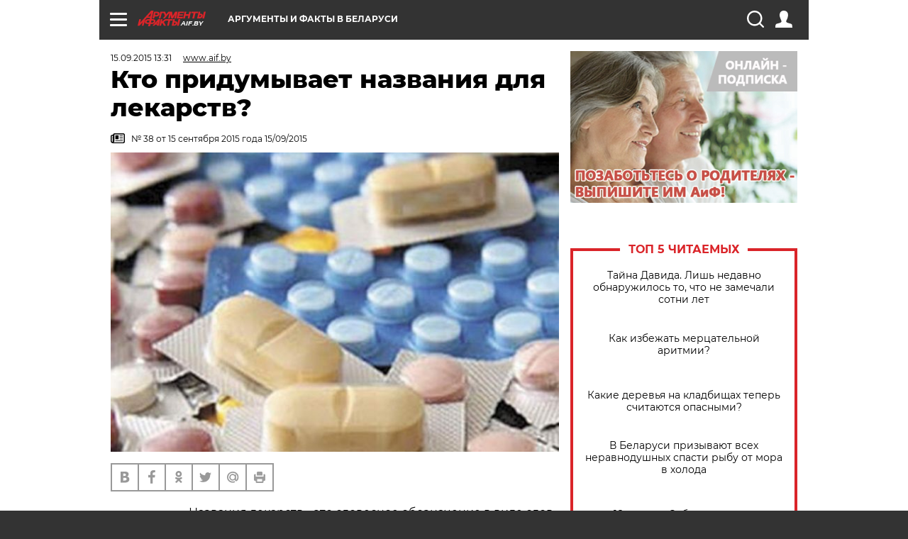

--- FILE ---
content_type: text/html; charset=UTF-8
request_url: https://aif.by/dontknows/_kto_pridumyvaet_nazvaniya_dlya_lekarstv_
body_size: 18476
content:
<!DOCTYPE html>
<!--[if IE 8]><html class="ie8"> <![endif]-->
<!--[if gt IE 8]><!--><html> <!--<![endif]-->
<head>
    <script>
        window.isIndexPage = 0;
        window.isMobileBrowser = 0;
        window.disableSidebarCut = 1;
        window.bannerDebugMode = 0;
    </script>

                        <meta http-equiv="Content-Type" content="text/html; charset=utf-8" >
<meta name="format-detection" content="telephone=no" >
<meta name="viewport" content="width=device-width, user-scalable=no, initial-scale=1.0, maximum-scale=1.0, minimum-scale=1.0" >
<meta http-equiv="X-UA-Compatible" content="IE=edge,chrome=1" >
<meta name="HandheldFriendly" content="true" >
<meta name="format-detection" content="telephone=no" >
<meta name="theme-color" content="#ffffff" >
<meta name="description" content="Кто и почему даёт такие сложные названия лекарствам?" >
<meta name="keywords" content="" >
<meta name="article:published_time" content="2015-09-15T10:31:44+0300" >
<meta property="og:title" content="Кто придумывает названия для лекарств?" >
<meta property="og:description" content="Кто и почему даёт такие сложные названия лекарствам?" >
<meta property="og:type" content="article" >
<meta property="og:image" content="https://images.aif.by/007/379/4ced2036ad274c5b4ef89758069c8a90.jpg" >
<meta property="og:url" content="https://aif.by/dontknows/_kto_pridumyvaet_nazvaniya_dlya_lekarstv_" >
<meta property="twitter:card" content="summary_large_image" >
<meta property="twitter:site" content="@aifonline" >
<meta property="twitter:title" content="Кто придумывает названия для лекарств?" >
<meta property="twitter:description" content="&lt;p&gt;Кто и почему даёт такие сложные названия лекарствам?&amp;nbsp;&lt;span style=&quot;line-height: 16.2px;&quot;&gt;Н. Н., Минск&lt;/span&gt;&lt;/p&gt;
" >
<meta property="twitter:creator" content="@aifonline" >
<meta property="twitter:image:src" content="https://images.aif.by/007/379/4ced2036ad274c5b4ef89758069c8a90.jpg" >
<meta property="twitter:domain" content="https://aif.by/dontknows/_kto_pridumyvaet_nazvaniya_dlya_lekarstv_" >
<meta name="author" content="www.aif.by" >    <meta name="yandex-verification" content="4c73ffb370255f17" />

        <title>Кто придумывает названия для лекарств? | Вопрос-ответ | АиФ Аргументы и факты в Беларуси</title>    <link rel="shortcut icon" type="image/x-icon" href="/favicon.ico" />
    
    <link rel="preload" href="https://stat.aif.by/redesign2018/fonts/montserrat-v15-latin-ext_latin_cyrillic-ext_cyrillic-regular.woff2" as="font" type="font/woff2" crossorigin>
    <link rel="preload" href="https://stat.aif.by/redesign2018/fonts/montserrat-v15-latin-ext_latin_cyrillic-ext_cyrillic-italic.woff2" as="font" type="font/woff2" crossorigin>
    <link rel="preload" href="https://stat.aif.by/redesign2018/fonts/montserrat-v15-latin-ext_latin_cyrillic-ext_cyrillic-700.woff2" as="font" type="font/woff2" crossorigin>
    <link rel="preload" href="https://stat.aif.by/redesign2018/fonts/montserrat-v15-latin-ext_latin_cyrillic-ext_cyrillic-700italic.woff2" as="font" type="font/woff2" crossorigin>
    <link rel="preload" href="https://stat.aif.by/redesign2018/fonts/montserrat-v15-latin-ext_latin_cyrillic-ext_cyrillic-800.woff2" as="font" type="font/woff2" crossorigin>
    <link href="https://aif.by/dontknows/_kto_pridumyvaet_nazvaniya_dlya_lekarstv_" rel="canonical" >
<link href="https://stat.aif.by/redesign2018/css/style.css?7f6" media="all" rel="stylesheet" type="text/css" >
<link href="https://stat.aif.by/img/icon/apple_touch_icon_57x57.png?9c0" rel="apple-touch-icon" sizes="57x57" >
<link href="https://stat.aif.by/img/icon/apple_touch_icon_114x114.png?9c0" rel="apple-touch-icon" sizes="114x114" >
<link href="https://stat.aif.by/img/icon/apple_touch_icon_72x72.png?9c0" rel="apple-touch-icon" sizes="72x72" >
<link href="https://stat.aif.by/img/icon/apple_touch_icon_144x144.png?9c0" rel="apple-touch-icon" sizes="144x144" >
<link href="https://stat.aif.by/img/icon/apple-touch-icon.png?9c0" rel="apple-touch-icon" sizes="180x180" >
<link href="https://stat.aif.by/img/icon/favicon-32x32.png?9c0" rel="icon" type="image/png" sizes="32x32" >
<link href="https://stat.aif.by/img/icon/favicon-16x16.png?9c0" rel="icon" type="image/png" sizes="16x16" >
<link href="https://stat.aif.by/img/manifest.json?9c0" rel="manifest" >
<link href="https://stat.aif.by/img/safari-pinned-tab.svg?9c0" rel="mask-icon" color="#d55b5b" >
        <script type="text/javascript">
    //<!--
    var isRedesignPage = true;    //-->
</script>
<script type="text/javascript" src="https://stat.aif.by/js/output/jquery.min.js?7f6"></script>
<script type="text/javascript" src="https://stat.aif.by/js/output/header_scripts.js?7f6"></script>
<script type="text/javascript">
    //<!--
    var _sf_startpt=(new Date()).getTime()    //-->
</script>
<script type="text/javascript">
    //<!--
    function AdFox_getWindowSize() {
    var winWidth,winHeight;
	if( typeof( window.innerWidth ) == 'number' ) {
		//Non-IE
		winWidth = window.innerWidth;
		winHeight = window.innerHeight;
	} else if( document.documentElement && ( document.documentElement.clientWidth || document.documentElement.clientHeight ) ) {
		//IE 6+ in 'standards compliant mode'
		winWidth = document.documentElement.clientWidth;
		winHeight = document.documentElement.clientHeight;
	} else if( document.body && ( document.body.clientWidth || document.body.clientHeight ) ) {
		//IE 4 compatible
		winWidth = document.body.clientWidth;
		winHeight = document.body.clientHeight;
	}
	return {"width":winWidth, "height":winHeight};
}//END function AdFox_getWindowSize

function AdFox_getElementPosition(elemId){
    var elem;
    
    if (document.getElementById) {
		elem = document.getElementById(elemId);
	}
	else if (document.layers) {
		elem = document.elemId;
	}
	else if (document.all) {
		elem = document.all.elemId;
	}
    var w = elem.offsetWidth;
    var h = elem.offsetHeight;	
    var l = 0;
    var t = 0;
	
    while (elem)
    {
        l += elem.offsetLeft;
        t += elem.offsetTop;
        elem = elem.offsetParent;
    }

    return {"left":l, "top":t, "width":w, "height":h};
} //END function AdFox_getElementPosition

function AdFox_getBodyScrollTop(){
	return self.pageYOffset || (document.documentElement && document.documentElement.scrollTop) || (document.body && document.body.scrollTop);
} //END function AdFox_getBodyScrollTop

function AdFox_getBodyScrollLeft(){
	return self.pageXOffset || (document.documentElement && document.documentElement.scrollLeft) || (document.body && document.body.scrollLeft);
}//END function AdFox_getBodyScrollLeft

function AdFox_Scroll(elemId,elemSrc){
   var winPos = AdFox_getWindowSize();
   var winWidth = winPos.width;
   var winHeight = winPos.height;
   var scrollY = AdFox_getBodyScrollTop();
   var scrollX =  AdFox_getBodyScrollLeft();
   var divId = 'AdFox_banner_'+elemId;
   var ltwhPos = AdFox_getElementPosition(divId);
   var lPos = ltwhPos.left;
   var tPos = ltwhPos.top;

   if(scrollY+winHeight+5 >= tPos && scrollX+winWidth+5 >= lPos){
      AdFox_getCodeScript(1,elemId,elemSrc);
	  }else{
	     setTimeout('AdFox_Scroll('+elemId+',"'+elemSrc+'");',100);
	  }
}//End function AdFox_Scroll    //-->
</script>
<script type="text/javascript">
    //<!--
    function AdFox_SetLayerVis(spritename,state){
   document.getElementById(spritename).style.visibility=state;
}

function AdFox_Open(AF_id){
   AdFox_SetLayerVis('AdFox_DivBaseFlash_'+AF_id, "hidden");
   AdFox_SetLayerVis('AdFox_DivOverFlash_'+AF_id, "visible");
}

function AdFox_Close(AF_id){
   AdFox_SetLayerVis('AdFox_DivOverFlash_'+AF_id, "hidden");
   AdFox_SetLayerVis('AdFox_DivBaseFlash_'+AF_id, "visible");
}

function AdFox_getCodeScript(AF_n,AF_id,AF_src){
   var AF_doc;
   if(AF_n<10){
      try{
	     if(document.all && !window.opera){
		    AF_doc = window.frames['AdFox_iframe_'+AF_id].document;
			}else if(document.getElementById){
			         AF_doc = document.getElementById('AdFox_iframe_'+AF_id).contentDocument;
					 }
		 }catch(e){}
    if(AF_doc){
	   AF_doc.write('<scr'+'ipt type="text/javascript" src="'+AF_src+'"><\/scr'+'ipt>');
	   }else{
	      setTimeout('AdFox_getCodeScript('+(++AF_n)+','+AF_id+',"'+AF_src+'");', 100);
		  }
		  }
}

function adfoxSdvigContent(banID, flashWidth, flashHeight){
	var obj = document.getElementById('adfoxBanner'+banID).style;
	if (flashWidth == '100%') obj.width = flashWidth;
	    else obj.width = flashWidth + "px";
	if (flashHeight == '100%') obj.height = flashHeight;
	    else obj.height = flashHeight + "px";
}

function adfoxVisibilityFlash(banName, flashWidth, flashHeight){
    	var obj = document.getElementById(banName).style;
	if (flashWidth == '100%') obj.width = flashWidth;
	    else obj.width = flashWidth + "px";
	if (flashHeight == '100%') obj.height = flashHeight;
	    else obj.height = flashHeight + "px";
}

function adfoxStart(banID, FirShowFlNum, constVisFlashFir, sdvigContent, flash1Width, flash1Height, flash2Width, flash2Height){
	if (FirShowFlNum == 1) adfoxVisibilityFlash('adfoxFlash1'+banID, flash1Width, flash1Height);
	    else if (FirShowFlNum == 2) {
		    adfoxVisibilityFlash('adfoxFlash2'+banID, flash2Width, flash2Height);
	        if (constVisFlashFir == 'yes') adfoxVisibilityFlash('adfoxFlash1'+banID, flash1Width, flash1Height);
		    if (sdvigContent == 'yes') adfoxSdvigContent(banID, flash2Width, flash2Height);
		        else adfoxSdvigContent(banID, flash1Width, flash1Height);
	}
}

function adfoxOpen(banID, constVisFlashFir, sdvigContent, flash2Width, flash2Height){
	var aEventOpenClose = new Image();
	var obj = document.getElementById("aEventOpen"+banID);
	if (obj) aEventOpenClose.src =  obj.title+'&rand='+Math.random()*1000000+'&prb='+Math.random()*1000000;
	adfoxVisibilityFlash('adfoxFlash2'+banID, flash2Width, flash2Height);
	if (constVisFlashFir != 'yes') adfoxVisibilityFlash('adfoxFlash1'+banID, 1, 1);
	if (sdvigContent == 'yes') adfoxSdvigContent(banID, flash2Width, flash2Height);
}


function adfoxClose(banID, constVisFlashFir, sdvigContent, flash1Width, flash1Height){
	var aEventOpenClose = new Image();
	var obj = document.getElementById("aEventClose"+banID);
	if (obj) aEventOpenClose.src =  obj.title+'&rand='+Math.random()*1000000+'&prb='+Math.random()*1000000;
	adfoxVisibilityFlash('adfoxFlash2'+banID, 1, 1);
	if (constVisFlashFir != 'yes') adfoxVisibilityFlash('adfoxFlash1'+banID, flash1Width, flash1Height);
	if (sdvigContent == 'yes') adfoxSdvigContent(banID, flash1Width, flash1Height);
}    //-->
</script>
<script type="text/javascript">
    //<!--
    window.EventObserver = {
    observers: {},

    subscribe: function (name, fn) {
        if (!this.observers.hasOwnProperty(name)) {
            this.observers[name] = [];
        }
        this.observers[name].push(fn)
    },
    
    unsubscribe: function (name, fn) {
        if (!this.observers.hasOwnProperty(name)) {
            return;
        }
        this.observers[name] = this.observers[name].filter(function (subscriber) {
            return subscriber !== fn
        })
    },
    
    broadcast: function (name, data) {
        if (!this.observers.hasOwnProperty(name)) {
            return;
        }
        this.observers[name].forEach(function (subscriber) {
            return subscriber(data)
        })
    }
};    //-->
</script>    
    <script>
  var adcm_config ={
    id:1064,
    platformId: 64,
    init: function () {
      window.adcm.call();
    }
  };
</script>
<script src="https://tag.digitaltarget.ru/adcm.js" async></script>    <script src="https://cdn.admixer.net/scripts3/loader2.js" async

        data-inv="//inv-nets.admixer.net/"

        data-r="single"

		data-sender="admixer"

        data-bundle="desktop"></script>

<script type='text/javascript'>
(window.globalAmlAds = window.globalAmlAds || []).push(function() {
globalAml.defineSlot({z: '4614f981-a995-4d6e-8615-651356ebdfbf', ph: 'admixer_4614f981a9954d6e8615651356ebdfbf_zone_11913_sect_3514_site_3205', i: 'inv-nets', s:'f40d4866-215d-4b58-9b39-5428827009e6', sender: 'admixer'});
globalAml.defineSlot({z: 'fe9c5c36-99c3-4226-816b-d414aaf50f32', ph: 'admixer_fe9c5c3699c34226816bd414aaf50f32_zone_11915_sect_3514_site_3205', i: 'inv-nets', s:'f40d4866-215d-4b58-9b39-5428827009e6', sender: 'admixer'});
globalAml.singleRequest("admixer");});
</script><!-- Yandex Native Ads -->
<script>window.yaContextCb=window.yaContextCb||[]</script>
<script src="https://yandex.ru/ads/system/context.js" async></script><meta name="google-site-verification" content="Rpbduv639j6ZGN5qANsYsNPxpN3iVMQ3MiG_GVYbYiA" />    <link rel="stylesheet" type="text/css" media="print" href="https://stat.aif.by/redesign2018/css/print.css?9c0" />
    <base href=""/>
</head><body class="region__by dontknow_body">
<div class="overlay"></div>
<script type="text/javascript" async src="//l.getsitecontrol.com/5wv86or7.js"></script>



<div class="container white_bg" id="container">
    
        
        
        <!--баннер над шапкой--->
                <div class="banner_box">
            <div class="main_banner">
                            </div>
        </div>
                <!--//баннер  над шапкой--->

    <script>
	currentUser = new User();
</script>

<header class="header">
    <div class="count_box_nodisplay">
    <div class="couter_block"><!-- (C)2000-2013 Gemius SA - gemiusAudience / aif.by / Home Page -->
<script type="text/javascript">
<!--//--><![CDATA[//><!--
var pp_gemius_identifier = 'zPdFzS9CfYvSEmLn75wU3WXFLQqNJwMgg3BXN4Roc9D.t7';
// lines below shouldn't be edited
function gemius_pending(i) { window[i] = window[i] || function() {var x = window[i+'_pdata'] = window[i+'_pdata'] || []; x[x.length]=arguments;};};
gemius_pending('gemius_hit'); gemius_pending('gemius_event'); gemius_pending('pp_gemius_hit'); gemius_pending('pp_gemius_event');
(function(d,t) {try {var gt=d.createElement(t),s=d.getElementsByTagName(t)[0],l='http'+((location.protocol=='https:')?'s':''); gt.setAttribute('async','async');
gt.setAttribute('defer','defer'); gt.src=l+'://gaby.hit.gemius.pl/xgemius.js'; s.parentNode.insertBefore(gt,s);} catch (e) {}})(document,'script');
//--><!]]>
</script>
</div></div>    <div class="topline">
    <a href="#" class="burger openCloser">
        <div class="burger__wrapper">
            <span class="burger__line"></span>
            <span class="burger__line"></span>
            <span class="burger__line"></span>
        </div>
    </a>
    <a href="/" class="logo_box">
        <img src="https://stat.aif.by/redesign2018/img/logo.svg?9c0" alt="Аргументы и Факты">
        <div class="region_url">
            aif.by        </div>
    </a>
    <a href="#" class="region regionOpenCloser">
        <img src="https://stat.aif.by/redesign2018/img/location.svg?9c0"><span>Аргументы и факты в Беларуси</span>
    </a>
    <!--a class="topline__hashtag" href="https://aif.ru/health/coronavirus/?utm_medium=header&utm_content=covid&utm_source=aif">#остаемсядома</a-->
    <div class="auth_user_status_js">
        <a href="#" class="user auth_link_login_js auth_open_js"><img src="https://stat.aif.by/redesign2018/img/user_ico.svg?9c0"></a>
        <a href="/profile" class="user auth_link_profile_js" style="display: none"><img src="https://stat.aif.by/redesign2018/img/user_ico.svg?9c0"></a>
    </div>
    <div class="search_box">
        <a href="#" class="search_ico searchOpener">
            <img src="https://stat.aif.by/redesign2018/img/search_ico.svg?9c0">
        </a>
        <div class="search_input">
            <form action="/search" id="search_form1">
                <input type="text" name="text" maxlength="50"/>
            </form>
        </div>
    </div>
</div>

<div class="fixed_menu topline">
    <div class="cont_center">
        <a href="#" class="burger openCloser">
            <div class="burger__wrapper">
                <span class="burger__line"></span>
                <span class="burger__line"></span>
                <span class="burger__line"></span>
            </div>
        </a>
        <a href="/" class="logo_box">
            <img src="https://stat.aif.by/redesign2018/img/logo.svg?9c0" alt="Аргументы и Факты">
            <div class="region_url">
                aif.by            </div>
        </a>
        <a href="/" class="region regionOpenCloser">
            <img src="https://stat.aif.by/redesign2018/img/location.svg?9c0">
            <span>Аргументы и факты в Беларуси</span>
        </a>
        <!--a class="topline__hashtag" href="https://aif.ru/health/coronavirus/?utm_medium=header&utm_content=covid&utm_source=aif">#остаемсядома</a-->
        <div class="auth_user_status_js">
            <a href="#" class="user auth_link_login_js auth_open_js"><img src="https://stat.aif.by/redesign2018/img/user_ico.svg?9c0"></a>
            <a href="/profile" class="user auth_link_profile_js" style="display: none"><img src="https://stat.aif.by/redesign2018/img/user_ico.svg?9c0"></a>
        </div>
        <div class="search_box">
            <a href="#" class="search_ico searchOpener">
                <img src="https://stat.aif.by/redesign2018/img/search_ico.svg?9c0">
            </a>
            <div class="search_input">
                <form action="/search">
                    <input type="text" name="text" maxlength="50" >
                </form>
            </div>
        </div>
    </div>
</div>    <div class="regions_box">
    <nav class="cont_center">
        <ul class="regions">
            <li><a href="https://aif.ru?from_menu=1">ФЕДЕРАЛЬНЫЙ</a></li>
            <li><a href="https://spb.aif.ru">САНКТ-ПЕТЕРБУРГ</a></li>

            
                                    <li><a href="https://aif.by">Аргументы и факты в Беларуси</a></li>
                
                
                    </ul>
    </nav>
</div>    <div class="top_menu_box">
    <div class="cont_center">
        <nav class="top_menu main_menu_wrapper_js">
                            <ul class="main_menu main_menu_js" id="rubrics">
                                    <li  class="menuItem top_level_item_js">

        <a  href="/podpiska" title="ПОДПИСКА НА ГАЗЕТУ" id="custommenu-8171">ПОДПИСКА НА ГАЗЕТУ</a>
    
    </li>                                                <li  class="menuItem top_level_item_js">

        <span  title="Спецпроекты">Спецпроекты</span>
    
            <div class="subrubrics_box submenu_js">
            <ul>
                                                            <li  data-rubric_id="64" class="menuItem">

        <a  href="/teddy" title="ТеДДи // Трибуна для детей" id="custommenu-8160">ТеДДи // Трибуна для детей</a>
    
    </li>                                                                                <li  class="menuItem">

        <a  href="https://aif.by/belarusliterature" title="Чытаем па-беларуску з velcom" id="custommenu-8164">Чытаем па-беларуску з velcom</a>
    
    </li>                                                                                <li  class="menuItem">

        <a  href="http://kazka.aif.by" title="«Краязнаўчая казка»" id="custommenu-8151">«Краязнаўчая казка»</a>
    
    </li>                                                                                <li  data-rubric_id="63" class="menuItem">

        <a  href="/travel" title="Вокруг света вместе с &amp;quot;АиФ&amp;quot;" id="custommenu-8158">Вокруг света вместе с &quot;АиФ&quot;</a>
    
    </li>                                                </ul>
        </div>
    </li>                                                <li  data-rubric_id="77" class="menuItem top_level_item_js">

        <a  href="/health/covid19" title="О коронавирусе" id="custommenu-8170">О коронавирусе</a>
    
    </li>                                                <li  data-rubric_id="8" class="menuItem top_level_item_js">

        <a  href="/social" title="Общество" id="custommenu-8110">Общество</a>
    
            <div class="subrubrics_box submenu_js">
            <ul>
                                                            <li  data-rubric_id="9" class="menuItem">

        <a  href="/social/persona" title="Личность" id="custommenu-8111">Личность</a>
    
    </li>                                                                                <li  data-rubric_id="10" class="menuItem">

        <a  href="/social/help" title="«АиФ» Благотворительность" id="custommenu-8112">«АиФ» Благотворительность</a>
    
    </li>                                                                                <li  data-rubric_id="11" class="menuItem">

        <a  href="/social/religia" title="Вечные ценности" id="custommenu-8113">Вечные ценности</a>
    
    </li>                                                                                <li  data-rubric_id="12" class="menuItem">

        <a  href="/social/letters" title="В «АиФ» пишут" id="custommenu-8114">В «АиФ» пишут</a>
    
    </li>                                                                                <li  data-rubric_id="13" class="menuItem">

        <a  href="/social/money" title="Деньги" id="custommenu-8115">Деньги</a>
    
    </li>                                                                                <li  data-rubric_id="14" class="menuItem">

        <a  href="/social/dom" title="Жилье и строительство" id="custommenu-8116">Жилье и строительство</a>
    
    </li>                                                                                <li  data-rubric_id="15" class="menuItem">

        <a  href="/social/science" title="Наука и образование" id="custommenu-8117">Наука и образование</a>
    
    </li>                                                                                <li  data-rubric_id="16" class="menuItem">

        <a  href="/social/buisiness" title="Карьера и бизнес" id="custommenu-8118">Карьера и бизнес</a>
    
    </li>                                                                                <li  data-rubric_id="17" class="menuItem">

        <a  href="/social/pensii" title="Пенсии" id="custommenu-8119">Пенсии</a>
    
    </li>                                                                                <li  data-rubric_id="18" class="menuItem">

        <a  href="/social/lgotes" title="О льготах" id="custommenu-8120">О льготах</a>
    
    </li>                                                                                <li  data-rubric_id="19" class="menuItem">

        <a  href="/social/nazlobydnya" title="Мнение" id="custommenu-8121">Мнение</a>
    
    </li>                                                </ul>
        </div>
    </li>                                                <li  data-rubric_id="46" class="menuItem top_level_item_js">

        <a  href="/vybor" title="Полезный выбор" id="custommenu-8140">Полезный выбор</a>
    
            <div class="subrubrics_box submenu_js">
            <ul>
                                                            <li  data-rubric_id="47" class="menuItem">

        <a  href="/vybor/food" title="Продукты питания" id="custommenu-8141">Продукты питания</a>
    
    </li>                                                                                <li  data-rubric_id="48" class="menuItem">

        <a  href="/vybor/tech" title="Техника" id="custommenu-8142">Техника</a>
    
    </li>                                                                                <li  data-rubric_id="49" class="menuItem">

        <a  href="/vybor/moda" title="Мода и стиль" id="custommenu-8143">Мода и стиль</a>
    
    </li>                                                                                <li  data-rubric_id="50" class="menuItem">

        <a  href="/vybor/building" title="Строительство и ремонт" id="custommenu-8144">Строительство и ремонт</a>
    
    </li>                                                                                <li  data-rubric_id="51" class="menuItem">

        <a  href="/vybor/avto" title="Автомобили" id="custommenu-8145">Автомобили</a>
    
    </li>                                                </ul>
        </div>
    </li>                                                <li  data-rubric_id="1" class="menuItem top_level_item_js">

        <a  href="/health" title="Здоровье" id="custommenu-8103">Здоровье</a>
    
            <div class="subrubrics_box submenu_js">
            <ul>
                                                            <li  data-rubric_id="2" class="menuItem">

        <a  href="/health/healthlife" title="Здоровая жизнь" id="custommenu-8104">Здоровая жизнь</a>
    
    </li>                                                                                <li  data-rubric_id="3" class="menuItem">

        <a  href="/health/diety" title="Питание и диеты" id="custommenu-8105">Питание и диеты</a>
    
    </li>                                                                                <li  data-rubric_id="4" class="menuItem">

        <a  href="/health/children" title="Дети и родители" id="custommenu-8106">Дети и родители</a>
    
    </li>                                                                                <li  data-rubric_id="5" class="menuItem">

        <a  href="/health/fitness" title="Красота и фитнес" id="custommenu-8107">Красота и фитнес</a>
    
    </li>                                                                                <li  data-rubric_id="6" class="menuItem">

        <a  href="/health/menwomen" title="Мужчина и женщина" id="custommenu-8108">Мужчина и женщина</a>
    
    </li>                                                                                <li  data-rubric_id="7" class="menuItem">

        <a  href="/health/psihologiya_otnosheniya" title="Психология и отношения" id="custommenu-8109">Психология и отношения</a>
    
    </li>                                                </ul>
        </div>
    </li>                                                <li  data-rubric_id="27" class="menuItem top_level_item_js">

        <a  href="/timefree" title="Cвободное время" id="custommenu-8129">Cвободное время</a>
    
            <div class="subrubrics_box submenu_js">
            <ul>
                                                            <li  data-rubric_id="28" class="menuItem">

        <a  href="/timefree/culture-news" title="Культура" id="custommenu-8130">Культура</a>
    
    </li>                                                                                <li  data-rubric_id="29" class="menuItem">

        <a  href="/timefree/afisha" title="Афиша " id="custommenu-8131">Афиша </a>
    
    </li>                                                                                <li  data-rubric_id="30" class="menuItem">

        <a  href="/timefree/dayhist" title="Есть повод" id="custommenu-8132">Есть повод</a>
    
    </li>                                                                                <li  data-rubric_id="31" class="menuItem">

        <a  href="/timefree/history" title="История" id="custommenu-8133">История</a>
    
    </li>                                                                                <li  data-rubric_id="32" class="menuItem">

        <a  href="/timefree/stars" title="Звезды" id="custommenu-8134">Звезды</a>
    
    </li>                                                                                <li  data-rubric_id="63" class="menuItem">

        <a  href="/travel" title="Вокруг света вместе с &amp;quot;АиФ&amp;quot;" id="custommenu-8159">Вокруг света вместе с &quot;АиФ&quot;</a>
    
    </li>                                                                                <li  data-rubric_id="33" class="menuItem">

        <a  href="/timefree/sport" title="Спорт" id="custommenu-8135">Спорт</a>
    
    </li>                                                                                <li  data-rubric_id="60" class="menuItem">

        <a  href="/timefree/dacha" title="Дача" id="custommenu-8156">Дача</a>
    
    </li>                                                                                <li  data-rubric_id="34" class="menuItem">

        <a  href="/timefree/uvlechenie" title="Увлечения" id="custommenu-8136">Увлечения</a>
    
    </li>                                                                                <li  data-rubric_id="35" class="menuItem">

        <a  href="/timefree/ufo" title="Непознанное" id="custommenu-8137">Непознанное</a>
    
    </li>                                                                                <li  data-rubric_id="36" class="menuItem">

        <a  href="/timefree/oldfoto" title="Коллективное фото" id="custommenu-8138">Коллективное фото</a>
    
    </li>                                                                                <li  data-rubric_id="65" class="menuItem">

        <a  href="/hotels" title="Гостиницы Беларуси" id="custommenu-8161">Гостиницы Беларуси</a>
    
            <div class="subrubrics_box submenu_js">
            <ul>
                                                            <li  data-rubric_id="66" class="menuItem">

        <a  href="/hotels/5stars" title="5 звезд" id="custommenu-8162">5 звезд</a>
    
    </li>                                                                                <li  data-rubric_id="68" class="menuItem">

        <a  href="/hotels/fourstars" title="4 звезды" id="custommenu-8163">4 звезды</a>
    
    </li>                                                </ul>
        </div>
    </li>                                                                                <li  data-rubric_id="37" class="menuItem">

        <a  href="/timefree/aif-animals" title="АиФ-Милый друг" id="custommenu-8139">АиФ-Милый друг</a>
    
    </li>                                                </ul>
        </div>
    </li>                                                <li  data-rubric_id="20" class="menuItem top_level_item_js">

        <a  href="/press-centr" title="Пресс-центр" id="custommenu-8122">Пресс-центр</a>
    
            <div class="subrubrics_box submenu_js">
            <ul>
                                                            <li  data-rubric_id="21" class="menuItem">

        <a  href="/press-centr/press-center-about" title="О пресс-центре" id="custommenu-8123">О пресс-центре</a>
    
    </li>                                                                                <li  data-rubric_id="22" class="menuItem">

        <a  href="/press-centr/articlpress" title="Публикации" id="custommenu-8124">Публикации</a>
    
    </li>                                                                                <li  data-rubric_id="23" class="menuItem">

        <a  href="/press-centr/press-center-annonces" title="Анонсы мероприятий" id="custommenu-8125">Анонсы мероприятий</a>
    
    </li>                                                                                <li  data-rubric_id="24" class="menuItem">

        <a  href="/press-centr/video" title="«АиФ» ВИДЕО" id="custommenu-8126">«АиФ» ВИДЕО</a>
    
    </li>                                                </ul>
        </div>
    </li>                                                <li  class="menuItem top_level_item_js">

        <a  href="/dontknows" title="Вопрос-ответ" id="custommenu-8150">Вопрос-ответ</a>
    
    </li>                                                <li  data-rubric_id="78" class="menuItem top_level_item_js">

        <a  href="/aifmoney" title="Деньги в кармане. Подкаст «АиФ»" id="custommenu-8172">Деньги в кармане. Подкаст «АиФ»</a>
    
    </li>                        </ul>

            <ul id="projects" class="specprojects static_submenu_js"></ul>
            <div class="right_box">
                <div class="fresh_number">
    <h3>Свежий номер</h3>
    <a href="/gazeta/number/850" class="number_box">
                    <img loading="lazy" src="https://images.aif.by/008/142/ecf0a8688caeab7de24fe673aaa28db2.jpg" width="91" height="120">
                <div class="text">
            № 2. 13/01/2026 <br />  И где то глобальное потепление?        </div>
    </a>
</div>
<div class="links_box">
    <a href="/gazeta">Издания</a>
</div>
                <div class="sharings_box">
    <span>АиФ в социальных сетях</span>
    <ul class="soc">
                <li>
        <a href="https://www.facebook.com/PressCentrAif" target="_blank">
            <img src="https://stat.aif.by/redesign2018/img/sharings/fb.svg">
        </a>
    </li>
        <li>
        <a href="https://vk.com/public50565740" target="_blank">
            <img src="https://stat.aif.by/redesign2018/img/sharings/vk.svg">
        </a>
    </li>
        <li>
        <a href="https://twitter.com/aif_by" target="_blank">
            <img src="https://stat.aif.by/redesign2018/img/sharings/tw.svg">
        </a>
    </li>
        <li>
        <a href="https://ok.ru/aif.belarus?st._aid=ExternalGroupWidget_OpenGroup" target="_blank">
            <img src="https://stat.aif.by/redesign2018/img/sharings/ok.svg">
        </a>
    </li>
            <li>
            <a class="rss_button_black" href="/rss/all.php" target="_blank">
                <img src="https://stat.aif.by/redesign2018/img/sharings/waflya.svg?9c0" />
            </a>
        </li>
            </ul>
</div>
            </div>
        </nav>
    </div>
</div></header>
            	<div class="content_containers_wrapper_js">
        <div class="content_body  content_container_js">
            <div class="content">
                                <section class="article" itemscope itemtype="https://schema.org/NewsArticle">
    <div class="article_top">

        
        <div class="date">
          <time itemprop="datePublished" datetime="2015-09-15T13:31">15.09.2015 13:31</time>        </div>

                    <div class="authors"><div class="autor" itemprop="author" itemscope itemtype="https://schema.org/Person"><a href="/opinion/author/17"><span itemprop="name" class="item-prop-span">www.aif.by</span></a></div></div>
        
        <div class="viewed"><i class="eye"></i> <span>3354</span></div>    </div>

    <h1 itemprop="headline">Кто придумывает названия для лекарств?</h1>

    
            <a href="/gazeta/number/308" class="origins">
    <i class="newspaper"></i>
    <span itemprop="printEdition">№ 38 от 15 сентября 2015 года 15/09/2015</span>
</a>    
        
                    <div class="img_box">
            <a class="zoom_js" target="_blank" href="https://images.aif.by/007/379/4ced2036ad274c5b4ef89758069c8a90.jpg">
                <img  loading="lazy" itemprop="image" src="https://images.aif.by/007/379/4ced2036ad274c5b4ef89758069c8a90.jpg" alt=""/>
            </a>

            <div class="img_descript">
                            </div>
        </div>
    

    
    <div class="article_sharings">
    <div class="sharing_item"><a href="https://vk.com/share.php?url=https%3A%2F%2Faif.by%2Fdontknows%2F_kto_pridumyvaet_nazvaniya_dlya_lekarstv_&title=%D0%9A%D1%82%D0%BE+%D0%BF%D1%80%D0%B8%D0%B4%D1%83%D0%BC%D1%8B%D0%B2%D0%B0%D0%B5%D1%82+%D0%BD%D0%B0%D0%B7%D0%B2%D0%B0%D0%BD%D0%B8%D1%8F+%D0%B4%D0%BB%D1%8F+%D0%BB%D0%B5%D0%BA%D0%B0%D1%80%D1%81%D1%82%D0%B2%3F&image=https%3A%2F%2Fimages.aif.by%2F007%2F379%2F4ced2036ad274c5b4ef89758069c8a90.jpg&description=%D0%9A%D1%82%D0%BE+%D0%B8+%D0%BF%D0%BE%D1%87%D0%B5%D0%BC%D1%83+%D0%B4%D0%B0%D1%91%D1%82+%D1%82%D0%B0%D0%BA%D0%B8%D0%B5+%D1%81%D0%BB%D0%BE%D0%B6%D0%BD%D1%8B%D0%B5+%D0%BD%D0%B0%D0%B7%D0%B2%D0%B0%D0%BD%D0%B8%D1%8F+%D0%BB%D0%B5%D0%BA%D0%B0%D1%80%D1%81%D1%82%D0%B2%D0%B0%D0%BC%3F" onclick="window.open(this.href, '_blank', 'scrollbars=0, resizable=1, menubar=0, left=100, top=100, width=550, height=440, toolbar=0, status=0');return false"><img src="https://stat.aif.by/redesign2018/img/sharings/vk_gray.svg" /></a></div>
<div class="sharing_item"><a href="http://www.facebook.com/sharer.php?u=https%3A%2F%2Faif.by%2Fdontknows%2F_kto_pridumyvaet_nazvaniya_dlya_lekarstv_" onclick="window.open(this.href, '_blank', 'scrollbars=0, resizable=1, menubar=0, left=100, top=100, width=550, height=440, toolbar=0, status=0');return false"><img src="https://stat.aif.by/redesign2018/img/sharings/fb_gray.svg" /></a></div>
<div class="sharing_item"><a href="https://connect.ok.ru/offer?url=https%3A%2F%2Faif.by%2Fdontknows%2F_kto_pridumyvaet_nazvaniya_dlya_lekarstv_&title=%D0%9A%D1%82%D0%BE+%D0%BF%D1%80%D0%B8%D0%B4%D1%83%D0%BC%D1%8B%D0%B2%D0%B0%D0%B5%D1%82+%D0%BD%D0%B0%D0%B7%D0%B2%D0%B0%D0%BD%D0%B8%D1%8F+%D0%B4%D0%BB%D1%8F+%D0%BB%D0%B5%D0%BA%D0%B0%D1%80%D1%81%D1%82%D0%B2%3F" onclick="window.open(this.href, '_blank', 'scrollbars=0, resizable=1, menubar=0, left=100, top=100, width=550, height=440, toolbar=0, status=0');return false"><img src="https://stat.aif.by/redesign2018/img/sharings/ok_gray.svg" /></a></div>
<div class="sharing_item"><a href="https://twitter.com/intent/tweet?url=https%3A%2F%2Faif.by%2Fdontknows%2F_kto_pridumyvaet_nazvaniya_dlya_lekarstv_&text=%D0%9A%D1%82%D0%BE+%D0%BF%D1%80%D0%B8%D0%B4%D1%83%D0%BC%D1%8B%D0%B2%D0%B0%D0%B5%D1%82+%D0%BD%D0%B0%D0%B7%D0%B2%D0%B0%D0%BD%D0%B8%D1%8F+%D0%B4%D0%BB%D1%8F+%D0%BB%D0%B5%D0%BA%D0%B0%D1%80%D1%81%D1%82%D0%B2%3F" onclick="window.open(this.href, '_blank', 'scrollbars=0, resizable=1, menubar=0, left=100, top=100, width=550, height=440, toolbar=0, status=0');return false"><img src="https://stat.aif.by/redesign2018/img/sharings/tw_gray.svg" /></a></div>
<div class="sharing_item"><a href="http://connect.mail.ru/share?url=https%3A%2F%2Faif.by%2Fdontknows%2F_kto_pridumyvaet_nazvaniya_dlya_lekarstv_&title=%D0%9A%D1%82%D0%BE+%D0%BF%D1%80%D0%B8%D0%B4%D1%83%D0%BC%D1%8B%D0%B2%D0%B0%D0%B5%D1%82+%D0%BD%D0%B0%D0%B7%D0%B2%D0%B0%D0%BD%D0%B8%D1%8F+%D0%B4%D0%BB%D1%8F+%D0%BB%D0%B5%D0%BA%D0%B0%D1%80%D1%81%D1%82%D0%B2%3F&imageurl=https%3A%2F%2Fimages.aif.by%2F007%2F379%2F4ced2036ad274c5b4ef89758069c8a90.jpg&description=%D0%9A%D1%82%D0%BE+%D0%B8+%D0%BF%D0%BE%D1%87%D0%B5%D0%BC%D1%83+%D0%B4%D0%B0%D1%91%D1%82+%D1%82%D0%B0%D0%BA%D0%B8%D0%B5+%D1%81%D0%BB%D0%BE%D0%B6%D0%BD%D1%8B%D0%B5+%D0%BD%D0%B0%D0%B7%D0%B2%D0%B0%D0%BD%D0%B8%D1%8F+%D0%BB%D0%B5%D0%BA%D0%B0%D1%80%D1%81%D1%82%D0%B2%D0%B0%D0%BC%3F" onclick="window.open(this.href, '_blank', 'scrollbars=0, resizable=1, menubar=0, left=100, top=100, width=550, height=440, toolbar=0, status=0');return false"><img src="https://stat.aif.by/redesign2018/img/sharings/mail_gray.svg" /></a></div>
        <div class="sharing_item">
            <a href="#" class="top_print_button">
                <img src="https://stat.aif.by/redesign2018/img/sharings/print.svg?9c0">
            </a>
        </div>
        </div>

        <div itemprop="articleBody" class="article_content io-article-body" >
        
        
        
        <div class="article_text">
            
<p>- Названия лекарств - это словесное обозначение в виде слов, знаков или букв (например, АЦЦ), которые идентифицируют лекарственные препараты с определенным составом и фармацевтическим действием, - рассказал «АиФ» <strong>председатель Белорусской фармацевтической ассоциации Валерий ЛЕКТОРОВ.</strong> - Для выбора названия&nbsp; могут быть использованы международные непатентованные названия в соответствии с рекомендациями. Кроме того, есть национальные непатентованные названия, а также торговые названия.</p>
<p>Все названия могут быть частью медицинской терминологии, они помогают медикам и нам, покупателям, идентифицировать различные по составу и действию препараты. Их часто называют по фармсубстанции. Для идентификации производителя в название рекомендуют включать их наименование или аббревиатуру. Конечно, названия должны быть по возможности краткими, легко произносимыми, благозвучными.</p>        </div>

        
        
        <a class="red_line_btn show_comments_widget_js" href="#"
   data-item-id="35578"
   data-item-type="1">Оставить
    комментарий (0)</a>
    <script type="text/javascript">
    $(document).ready(function () {
        var commentsWidgetElement = $('.comments_widget_js');
        commentsWidgetElement.commentsWidget();
        $('.content_containers_wrapper_js').on('click', '.show_comments_widget_js', function (e) {
            e.preventDefault();
            commentsWidgetElement.commentsWidget(
                'setContent' ,
                $(this).data('item-id'), $(this).data('item-type')
            );
            commentsWidgetElement.commentsWidget('show');
        });
    });
</script>

        
            </div>

    
    
    <div class="overfl">
    <div class="horizontal_sharings">
                                <div class="sharing_item">
                <a href="https://vk.com/share.php?url=https%3A%2F%2Faif.by%2Fdontknows%2F_kto_pridumyvaet_nazvaniya_dlya_lekarstv_&title=%D0%9A%D1%82%D0%BE+%D0%BF%D1%80%D0%B8%D0%B4%D1%83%D0%BC%D1%8B%D0%B2%D0%B0%D0%B5%D1%82+%D0%BD%D0%B0%D0%B7%D0%B2%D0%B0%D0%BD%D0%B8%D1%8F+%D0%B4%D0%BB%D1%8F+%D0%BB%D0%B5%D0%BA%D0%B0%D1%80%D1%81%D1%82%D0%B2%3F&image=https%3A%2F%2Fimages.aif.by%2F007%2F379%2F4ced2036ad274c5b4ef89758069c8a90.jpg&description=%D0%9A%D1%82%D0%BE+%D0%B8+%D0%BF%D0%BE%D1%87%D0%B5%D0%BC%D1%83+%D0%B4%D0%B0%D1%91%D1%82+%D1%82%D0%B0%D0%BA%D0%B8%D0%B5+%D1%81%D0%BB%D0%BE%D0%B6%D0%BD%D1%8B%D0%B5+%D0%BD%D0%B0%D0%B7%D0%B2%D0%B0%D0%BD%D0%B8%D1%8F+%D0%BB%D0%B5%D0%BA%D0%B0%D1%80%D1%81%D1%82%D0%B2%D0%B0%D0%BC%3F" onclick="window.open(this.href, '_blank', 'scrollbars=0, resizable=1, menubar=0, left=100, top=100, width=550, height=440, toolbar=0, status=0');return false">
                    <img src="https://stat.aif.by/redesign2018/img/sharings/vk_gray.svg">
                </a>
            </div>
                                <div class="sharing_item">
                <a href="http://www.facebook.com/sharer.php?u=https%3A%2F%2Faif.by%2Fdontknows%2F_kto_pridumyvaet_nazvaniya_dlya_lekarstv_" onclick="window.open(this.href, '_blank', 'scrollbars=0, resizable=1, menubar=0, left=100, top=100, width=550, height=440, toolbar=0, status=0');return false">
                    <img src="https://stat.aif.by/redesign2018/img/sharings/fb_gray.svg">
                </a>
            </div>
                                <div class="sharing_item">
                <a href="https://connect.ok.ru/offer?url=https%3A%2F%2Faif.by%2Fdontknows%2F_kto_pridumyvaet_nazvaniya_dlya_lekarstv_&title=%D0%9A%D1%82%D0%BE+%D0%BF%D1%80%D0%B8%D0%B4%D1%83%D0%BC%D1%8B%D0%B2%D0%B0%D0%B5%D1%82+%D0%BD%D0%B0%D0%B7%D0%B2%D0%B0%D0%BD%D0%B8%D1%8F+%D0%B4%D0%BB%D1%8F+%D0%BB%D0%B5%D0%BA%D0%B0%D1%80%D1%81%D1%82%D0%B2%3F" onclick="window.open(this.href, '_blank', 'scrollbars=0, resizable=1, menubar=0, left=100, top=100, width=550, height=440, toolbar=0, status=0');return false">
                    <img src="https://stat.aif.by/redesign2018/img/sharings/ok_gray.svg">
                </a>
            </div>
                                <div class="sharing_item">
                <a href="https://twitter.com/intent/tweet?url=https%3A%2F%2Faif.by%2Fdontknows%2F_kto_pridumyvaet_nazvaniya_dlya_lekarstv_&text=%D0%9A%D1%82%D0%BE+%D0%BF%D1%80%D0%B8%D0%B4%D1%83%D0%BC%D1%8B%D0%B2%D0%B0%D0%B5%D1%82+%D0%BD%D0%B0%D0%B7%D0%B2%D0%B0%D0%BD%D0%B8%D1%8F+%D0%B4%D0%BB%D1%8F+%D0%BB%D0%B5%D0%BA%D0%B0%D1%80%D1%81%D1%82%D0%B2%3F" onclick="window.open(this.href, '_blank', 'scrollbars=0, resizable=1, menubar=0, left=100, top=100, width=550, height=440, toolbar=0, status=0');return false">
                    <img src="https://stat.aif.by/redesign2018/img/sharings/tw_gray.svg">
                </a>
            </div>
                                <div class="sharing_item">
                <a href="http://connect.mail.ru/share?url=https%3A%2F%2Faif.by%2Fdontknows%2F_kto_pridumyvaet_nazvaniya_dlya_lekarstv_&title=%D0%9A%D1%82%D0%BE+%D0%BF%D1%80%D0%B8%D0%B4%D1%83%D0%BC%D1%8B%D0%B2%D0%B0%D0%B5%D1%82+%D0%BD%D0%B0%D0%B7%D0%B2%D0%B0%D0%BD%D0%B8%D1%8F+%D0%B4%D0%BB%D1%8F+%D0%BB%D0%B5%D0%BA%D0%B0%D1%80%D1%81%D1%82%D0%B2%3F&imageurl=https%3A%2F%2Fimages.aif.by%2F007%2F379%2F4ced2036ad274c5b4ef89758069c8a90.jpg&description=%D0%9A%D1%82%D0%BE+%D0%B8+%D0%BF%D0%BE%D1%87%D0%B5%D0%BC%D1%83+%D0%B4%D0%B0%D1%91%D1%82+%D1%82%D0%B0%D0%BA%D0%B8%D0%B5+%D1%81%D0%BB%D0%BE%D0%B6%D0%BD%D1%8B%D0%B5+%D0%BD%D0%B0%D0%B7%D0%B2%D0%B0%D0%BD%D0%B8%D1%8F+%D0%BB%D0%B5%D0%BA%D0%B0%D1%80%D1%81%D1%82%D0%B2%D0%B0%D0%BC%3F" onclick="window.open(this.href, '_blank', 'scrollbars=0, resizable=1, menubar=0, left=100, top=100, width=550, height=440, toolbar=0, status=0');return false">
                    <img src="https://stat.aif.by/redesign2018/img/sharings/mail_gray.svg">
                </a>
            </div>
                <div class="sharing_item">
            <a href="javascript:window.print();">
                <img src="https://stat.aif.by/redesign2018/img/sharings/print.svg?9c0">
            </a>
        </div>
        <div class="sharing_item">
            <a href="https://aif.ru/contacts#anchor=error_form">
                <img src="https://stat.aif.by/redesign2018/img/sharings/error_gray.svg?9c0">
            </a>
        </div>
    </div>
</div>
    
</section>

<div class="to_next_content_wrap_js">
    <div class="more_btn_outer">
        <a href="#"
           class="more_btn nextMaterial_js to_next_content_js"
        >Следующий материал</a>
    </div>
</div>

    <section class="interesting">
        <h3>Также вам может быть интересно</h3>
        <ul>
                                            <li>
                    <a href="https://aif.by/dontknows/doctor/_kak_kopiruyut_lekarstva_">
                                                    <img loading="lazy" src="https://images.aif.by/007/314/d43206eaec632a7153df9c2325c7f070.jpg"/>
                                                Как копируют лекарства?                    </a>
                </li>
                                            <li>
                    <a href="https://aif.by/dontknows/doctor/_kakih_lekarstv_net_za_rubezhom_">
                                                    <img loading="lazy" src="https://images.aif.by/007/317/89aa4e5feeb007bd17fe11b4ec3dfd05.jpg"/>
                                                Каких лекарств нет за рубежом?                    </a>
                </li>
                                            <li>
                    <a href="https://aif.by/dontknows/_doping_mozhet_byt_i_v_kreme_">
                                                    <img loading="lazy" src="https://images.aif.by/007/318/8bfd72faac25e6910d59518ec0240f1e.jpg"/>
                                                Допинг может быть и в креме?                    </a>
                </li>
                                            <li>
                    <a href="https://aif.by/dontknows/kakaya_kraska_opasna_dlya_zdorovya">
                                                    <img loading="lazy" src="https://images.aif.by/007/513/65fbae2d39e994f71c5537bda623142e.jpg"/>
                                                Какая краска опасна для здоровья?                    </a>
                </li>
                                            <li>
                    <a href="https://aif.by/health/kak_pravilno_utilizirovat_tabletki_">
                                                    <img loading="lazy" src="https://images.aif.by/007/302/53b354edd3301611fe1d01177b239737.jpg"/>
                                                Как правильно утилизировать таблетки                      </a>
                </li>
                    </ul>
	</section>



<div class="content_end_js"></div>
                            </div>
                            <div class="right_column">
                    <noindex><div class="adv_content no_lands no_portr adwrapper mbottom10 topToDown"><div class="banner_params hide" data-params="{&quot;id&quot;:3913,&quot;num&quot;:1}"></div>
<!-- код адмиксер-премиум -->
<p><a href="/podpiska" target="_blank"><img alt="Подписка в 2022 году" src="https://static1-repo.aif.by/1/bb/33684/e2df432b70a0b7623437271c19404aa2.jpg" style="width: 320px;" /></a></p>
<br/><br/></div></noindex>
            <section class="top5">
    <div class="top_decor">
        <div class="red_line"></div>
        <h3>Топ 5 читаемых</h3>
        <div class="red_line"></div>
    </div>
            <ul>
                            <li>
                    <a href="https://aif.by/timefree/history/tayna_davida_lish_nedavno_obnaruzhilos_to_chto_ne_zamechali_sotni_let">
                        Тайна Давида. Лишь недавно обнаружилось то, что не замечали сотни лет                    </a>
                </li>
                            <li>
                    <a href="https://aif.by/dontknows/kak_izbezhat_mercatelnoy_aritmii">
                        Как избежать мерцательной аритмии?                    </a>
                </li>
                            <li>
                    <a href="https://aif.by/dontknows/kakie_derevya_na_kladbishchah_teper_schitayutsya_opasnymi">
                        Какие деревья на кладбищах теперь считаются опасными?                    </a>
                </li>
                            <li>
                    <a href="https://aif.by/social/v_belarusi_prizyvayut_vseh_neravnodushnyh_spasti_rybu_ot_mora_v_holoda">
                        В Беларуси призывают всех неравнодушных спасти рыбу от мора в холода                    </a>
                </li>
                            <li>
                    <a href="https://aif.by/timefree/dayhist/18_yanvarya">
                        18 января. События и люди                    </a>
                </li>
                    </ul>
    </section>

<div class="tizer">
                        </div>

    
<div class="topToDownPoint"></div>
                </div>
                <div class="endTopToDown_js"></div>
                    </div>
    </div>

    
	
    <!-- segment footer -->
    <footer>
    <div class="cont_center">
        <div class="footer_wrapper">
            <div class="footer_col">
                <div class="footer_logo">
                    <img src="https://stat.aif.by/redesign2018/img/white_logo.svg?9c0" alt="aif.by">
                    <div class="region_url">
                        aif.by                    </div>
                </div>
            </div>
            <div class="footer_col">
                <nav class="footer_menu">
                    <ul>
                    <li>
            <a href="https://aif.by/gazeta/archive/edition/1">АРХИВ НОМЕРОВ</a>
        </li>
                            <li>
            <a href="https://aif.by/reklama">РЕКЛАМА НА САЙТЕ</a>
        </li>
                            <li>
            <a href="https://aif.by/paper">РЕКЛАМА В ГАЗЕТЕ</a>
        </li>
                            <li>
            <a href="https://aif.by/podpiska">ОНЛАЙН-ПОДПИСКА НА ЕЖЕНЕДЕЛЬНИК АИФ</a>
        </li>
                <li class="error_rep"><a href="/contacts#anchor=error_form">СООБЩИТЬ В РЕДАКЦИЮ ОБ ОШИБКЕ</a></li>
</ul>

                </nav>
                <div class="footer_text">
                    <div>© 2019 ООО «Аргументы и Факты в Белоруссии». Директор, главный редактор: Игорь Николаевич Соколов. Заместители главного редактора: Евгений Юрьевич Олейник и Юлия Владимировна Тельтевская. Шеф-редактор сайта aif.by: &nbsp;Владимир Петрович Шарпило. Все права защищены. Копирование и использование полных материалов запрещено, частичное цитирование возможно только при условии гиперссылки на сайт www.aif.by. Телефон для связи с редакцией:&nbsp;+375 29 642 67 51.<span id="pastemarkerend59587" rel="pastemarkerend"></span></div>

<p>Свидетельство Министерства информации Республики Беларусь №1040 от 14.01.2010<span id="pastemarkerend17360" rel="pastemarkerend"></span><br>
</p>
                </div>
                <div class="counters">
                                                                    
                        
                        <div class="age16">16+</div>

                        <div class="count_box_nodisplay">
                            <div class="couter_block"><!-- Yandex.Metrika informer --><a href="http://metrika.yandex.ru/stat/?id=846795&amp;from=informer" target="_blank" rel="nofollow"><img src="//bs.yandex.ru/informer/846795/3_1_FFFFFFFF_EFEFEFFF_0_pageviews" style="width:88px; height:31px; border:0;" alt="Яндекс.Метрика" title="Яндекс.Метрика: данные за сегодня (просмотры, визиты и уникальные посетители)" onclick="try{Ya.Metrika.informer({i:this,id:846795,lang:'ru'});return false}catch(e){}"/></a><!-- /Yandex.Metrika informer --><!-- Yandex.Metrika counter --><script type="text/javascript">var yaParams = {/*Здесь параметры визита*/};</script><script type="text/javascript">(function (d, w, c) { (w[c] = w[c] || []).push(function() { try { w.yaCounter846795 = new Ya.Metrika({id:846795, webvisor:true, clickmap:true, trackLinks:true, accurateTrackBounce:true,params:window.yaParams||{ }}); } catch(e) { } }); var n = d.getElementsByTagName("script")[0], s = d.createElement("script"), f = function () { n.parentNode.insertBefore(s, n); }; s.type = "text/javascript"; s.async = true; s.src = (d.location.protocol == "https:" ? "https:" : "http:") + "//mc.yandex.ru/metrika/watch.js"; if (w.opera == "[object Opera]") { d.addEventListener("DOMContentLoaded", f, false); } else { f(); } })(document, window, "yandex_metrika_callbacks");</script><noscript><div><img src="//mc.yandex.ru/watch/846795" style="position:absolute; left:-9999px;" alt="" /></div></noscript><!-- /Yandex.Metrika counter --></div><div class="couter_block"><!--LiveInternet logo--><a href="https://www.liveinternet.ru/click;AIF"
target="_blank"><img src="//counter.yadro.ru/logo;AIF?22.1"
title="LiveInternet: показано общее число просмотров сайтов «АиФ» за 24 часа, посетителей за 24 часа и за сегодня"
alt="" width="88" height="31"/></a><!--/LiveInternet--></div><div class="couter_block"><!--LiveInternet counter--><script type="text/javascript"><!-- 
new Image().src = "//counter.yadro.ru/hit;AIF?r"+
escape(document.referrer)+((typeof(screen)=="undefined")?"":
";s"+screen.width+"*"+screen.height+"*"+(screen.colorDepth?
screen.colorDepth:screen.pixelDepth))+";u"+escape(document.URL)+
";h"+escape(document.title.substring(0,80))+
";"+Math.random();//--></script><!--/LiveInternet-->

<!--LiveInternet logo--><a href="https://www.liveinternet.ru/click;AIF"
target="_blank"><img src="//counter.yadro.ru/logo;AIF?22.1"
title="LiveInternet: показано общее число просмотров сайтов «АиФ» за 24 часа, посетителей за 24 часа и за сегодня"
alt="" width="88" height="31"/></a><!--/LiveInternet--></div><div class="couter_block"><script type="text/javascript">
var _gaq = _gaq || [];
_gaq.push(['_setAccount', 'UA-32011513-1']);
_gaq.push(['_addOrganic', 'nova.rambler.ru', 'query']);
_gaq.push(['_addOrganic', 'go.mail.ru', 'q']);
_gaq.push(['_addOrganic', 'nigma.ru', 's']);
_gaq.push(['_addOrganic', 'webalta.ru', 'q']);
_gaq.push(['_addOrganic', 'aport.ru', 'r']);
_gaq.push(['_addOrganic', 'poisk.ru', 'text']);
_gaq.push(['_addOrganic', 'km.ru', 'sq']);
_gaq.push(['_addOrganic', 'liveinternet.ru', 'ask']);
_gaq.push(['_addOrganic', 'quintura.ru', 'request']);
_gaq.push(['_addOrganic', 'search.qip.ru', 'query']);
_gaq.push(['_addOrganic', 'gde.ru', 'keywords']);
_gaq.push(['_addOrganic', 'gogo.ru', 'q']);
_gaq.push(['_addOrganic', 'ru.yahoo.com', 'p']);
_gaq.push(['_addOrganic', 'images.yandex.ru', 'q', true]);
_gaq.push(['_addOrganic', 'blogsearch.google.ru', 'q', true]);
_gaq.push(['_addOrganic', 'blogs.yandex.ru', 'text', true]);

_gaq.push(['_setDomainName', 'aif.by']);
_gaq.push(['_trackPageview']);
_gaq.push(['_trackPageLoadTime']);

(function() {
	var ga = document.createElement('script'); ga.type = 'text/javascript'; ga.async = true;
	ga.src = ('https:' == document.location.protocol ? 'https://ssl' : 'http://www') + '.google-analytics.com/ga.js';
	var s = document.getElementsByTagName('script')[0]; s.parentNode.insertBefore(ga, s);
})();
</script></div><div class="couter_block">
<!-- tns-counter.ru -->
<script language="JavaScript" type="text/javascript">
    var img = new Image();
    img.src = 'https://www.tns-counter.ru/V13a***R>' + document.referrer.replace(/\*/g,'%2a') + '*aif_ru/ru/UTF-8/tmsec=aif_total/' + Math.round(Math.random() * 1000000000);
</script>
<noscript>
    <img src="https://www.tns-counter.ru/V13a****aif_ru/ru/UTF-8/tmsec=aif_total/" width="1" height="1" alt="">
</noscript>
<!-- tns-counter.ru -->
</div>
                                                                                </div>

                                                            </div>
            </div>
        </div>
    </div>

    <script type='text/javascript'>
        $(document).ready(function(){
            window.CookieMessenger('CookieMessenger');
        });
        </script></footer>


<!-- Footer Scripts -->
<script type="text/javascript" src="https://stat.aif.by/js/output/delayed.js?7f6"></script>
<script type="text/javascript">
    //<!--
    $(document).ready(function() { $('.header').headerJs(); });    //-->
</script>
<script type="text/javascript">
    //<!--
    $(document).ready(function() { $(".content_containers_wrapper_js").contentInfinityScroll({"scrollContent": [{"url":"https:\/\/aif.by\/social\/bzhd_v_2025_godu_uvelichila_perevozku_passazhirov_v_soobshchenii_s_rf_na_11_7"},{"url":"https:\/\/aif.by\/social\/dom\/chto_proverit_pri_pokupke_kvartiry_s_pereplanirovkoy_rasskazali_eksperty"},{"url":"https:\/\/aif.by\/social\/v_belarusi_prizyvayut_vseh_neravnodushnyh_spasti_rybu_ot_mora_v_holoda"},{"url":"https:\/\/aif.by\/social\/belorus_prokatil_cheloveka_na_tyubinge_privyazannom_k_mashine_i_poluchil_shtraf"},{"url":"https:\/\/aif.by\/timefree\/sport\/sobolenko_vyshla_vo_vtoroy_raund_australian_open-2026"},{"url":"https:\/\/aif.by\/health\/komu_opasno_kupatsya_v_prorubi_na_kreshchenie_rasskazal_vrach"},{"url":"https:\/\/aif.by\/vybor\/avto\/bolee_330_zaryadnyh_stanciy_dlya_elektromobiley_poyavitsya_v_2026_godu"},{"url":"https:\/\/aif.by\/timefree\/sport\/maksim_vorobey_stal_vtorym_v_mass-starte_na_etape_kubka_rf_po_biatlonu"},{"url":"https:\/\/aif.by\/krim-news\/otec_s_dochermi_pogibli_pri_pozhare_v_mogilevskom_rayone"},{"url":"https:\/\/aif.by\/social\/shemu_chetvertoy_vetki_minskogo_metro_obnovili"},{"url":"https:\/\/aif.by\/krim-news\/glyba_snega_s_kryshi_tc_v_minske_travmirovala_17-letnyuyu_devushku"},{"url":"https:\/\/aif.by\/social\/v_belarusi_ohotniki_v_iyule_dekabre_2025_goda_dobyli_39_medvedey"},{"url":"https:\/\/aif.by\/timefree\/sport\/hokkeisty_minskogo_dinamo_vpervye_v_2026_godu_pobedili_na_vyezde"},{"url":"https:\/\/aif.by\/social\/astrologicheskiy_prognoz_dlya_triad_znakov_zodiaka_na_18_yanvarya_2026_goda"},{"url":"https:\/\/aif.by\/zarubezie\/v_velikobritanii_gotovyatsya_vvesti_zapret_na_socseti_dlya_detey_mladshe_16_let"},{"url":"https:\/\/aif.by\/timefree\/kartinu_marka_shagala_progulka_mozhno_budet_uvidet_v_minske"},{"url":"https:\/\/aif.by\/social\/reyting_lesnyh_pitomnikov_obnovili_v_minleshoze"},{"url":"https:\/\/aif.by\/krim-news\/v_lyubanskom_rayone_sgorel_dom_semya_spaslas_blagodarya_api"},{"url":"https:\/\/aif.by\/pogoda\/sinoptik_dmitriy_ryabov_rasskazal_o_pogode_na_nedelyu_s_19_po_25_yanvarya"},{"url":"https:\/\/aif.by\/social\/v_2026_godu_v_minske_postroyat_bolee_36_tys_kv_m_arendnogo_zhilya"},{"url":"https:\/\/aif.by\/economic-news\/nacbank_ozhidaet_rosta_potrebitelskogo_kreditovaniya_v_2026_godu_na_9"},{"url":"https:\/\/aif.by\/social\/v_minske_ustanovyat_ne_menee_700_malyh_arhitekturnyh_form_dlya_ozeleneniya"},{"url":"https:\/\/aif.by\/timefree\/sport\/belorus_ilya_protas_sygraet_v_matche_zvezd_amerikanskoy_hokkeynoy_ligi"},{"url":"https:\/\/aif.by\/social\/v_2025_godu_postroeno_i_modernizirovano_3_5_tys_km_liniy_elektroperedachi"},{"url":"https:\/\/aif.by\/it-news\/kak_v_belarusi_budut_povyshat_skorost_interneta_rasskazali_v_minsvyazi"},{"url":"https:\/\/aif.by\/vybor\/avto\/v_gai_obyasnili_novye_pravila_polucheniya_prav_pri_nalichii_inostrannyh"},{"url":"https:\/\/aif.by\/social\/eshche_pyat_vidov_nezamerzayki_zapretili_prodavat_v_belarusi"},{"url":"https:\/\/aif.by\/economic-news\/chto_budet_s_tarifami_na_uslugi_zhkh_v_2026_godu_poyasnil_ministr"},{"url":"https:\/\/aif.by\/social\/v_minske_startuet_akciya_yolki_v_shchepki"},{"url":"https:\/\/aif.by\/social\/bolee_1_4_tys_krysh_ochistili_ot_snega_i_naledi_kommunalnye_sluzhby_za_sutki"},{"url":"https:\/\/aif.by\/social\/astrologicheskiy_prognoz_dlya_triad_znakov_zodiaka_na_17_yanvarya_2026_goda"},{"url":"https:\/\/aif.by\/krim-news\/minchanin_nasmert_otravilsya_ugarnym_gazom_kogda_chinil_avto_v_garazhe"},{"url":"https:\/\/aif.by\/pogoda\/v_klicheve_pobit_temperaturnyy_rekord_1987_goda"},{"url":"https:\/\/aif.by\/social\/minskiy_aeroport_v_usloviyah_moroza_prodolzhaet_rabotu_v_shtatnom_rezhime"},{"url":"https:\/\/aif.by\/social\/v_belarusi_dopolnili_perechen_produkcii_kotoroy_prisvoen_gosznak_kachestva"},{"url":"https:\/\/aif.by\/economic-news\/kazhdyy_belorus_v_srednem_tratit_v_magazinah_i_kafe_30_9_rub_v_den"},{"url":"https:\/\/aif.by\/social\/bpc_poyasnila_mozhno_li_ispolzovat_svyatuyu_vodu_pri_gotovke"},{"url":"https:\/\/aif.by\/economic-news\/obem_promproizvodstva_v_belarusi_v_2025_godu_snizilsya_na_1_8"},{"url":"https:\/\/aif.by\/social\/pervaya_premiya_tovarov_i_uslug_dlya_detey_i_podrostkov_startuet_v_belarusi"},{"url":"https:\/\/aif.by\/social\/passazhirooborot_v_belarusi_za_2025_god_vyros_na_7_1"},{"url":"https:\/\/aif.by\/social\/money\/mediannaya_zarplata_v_belarusi_za_noyabr_2025_goda_sostavila_2081_7_rub"},{"url":"https:\/\/aif.by\/social\/sneg_na_ulicah_minska_16_yanvarya_ubirayut_134_edinicy_tehniki"},{"url":"https:\/\/aif.by\/krim-news\/bobruychanin_hotel_ponablyudat_za_dikimi_zhivotnymi_i_ukral_fotolovushku"},{"url":"https:\/\/aif.by\/social\/v_minske_otkroyutsya_flagmanskie_centry_ekstrennoy_medpomoshchi"},{"url":"https:\/\/aif.by\/timefree\/sport\/sharangovich_nabral_dva_ochka_i_stal_pervoy_zvezdoy_matcha_kalgari_s_chikago"},{"url":"https:\/\/aif.by\/economic-news\/v_belarusi_ustanovlena_taksovaya_stoimost_drevesiny_na_kornyu_v_2026_godu"},{"url":"https:\/\/aif.by\/social\/nekotorye_grazhdane_smogut_poluchit_pasport_tolko_so_spravkoy_iz_voenkomata"},{"url":"https:\/\/aif.by\/social\/krupnye_magaziny_minska_obyavili_o_skidkah_do_70_s_16_po_18_yanvarya"},{"url":"https:\/\/aif.by\/timefree\/sport\/hokkeisty_minskogo_dinamo_proigrali_severstali_v_matche_khl"},{"url":"https:\/\/aif.by\/social\/astrologicheskiy_prognoz_dlya_triad_znakov_zodiaka_na_16_yanvarya_2026_goda"}]}); });    //-->
</script>
<script type="text/javascript">
    //<!--
    
				/* CONFIGURATION START */
				var _ain = {"id":1406,"url":"https:\/\/aif.by\/dontknows\/_kto_pridumyvaet_nazvaniya_dlya_lekarstv_","postid":"article_35578","maincontent":"article","title":"\u041a\u0442\u043e \u043f\u0440\u0438\u0434\u0443\u043c\u044b\u0432\u0430\u0435\u0442 \u043d\u0430\u0437\u0432\u0430\u043d\u0438\u044f \u0434\u043b\u044f \u043b\u0435\u043a\u0430\u0440\u0441\u0442\u0432?","pubdate":"2015-09-15 10:31:44","authors":"www.aif.by","sections":"\u0412\u043e\u043f\u0440\u043e\u0441-\u043e\u0442\u0432\u0435\u0442","tags":"","comments":0};
				/* CONFIGURATION END */
				(function (d, s) {
                    var sf = d.createElement(s); sf.type = 'text/javascript'; sf.async = true;
                    sf.src = (('https:' == d.location.protocol) ? 'https://d7d3cf2e81d293050033-3dfc0615b0fd7b49143049256703bfce.ssl.cf1.rackcdn.com' : 'http://t.contentinsights.com')+'/stf.js';
                    var t = d.getElementsByTagName(s)[0]; t.parentNode.insertBefore(sf, t);
                })(document, 'script');    //-->
</script></div>


<div class="full_screen_adv no_portr no_lands no_desc"><!--Место для фулскрина--></div>
<a id="backgr_link"></a>

        <!-- aifcounter //-->
        <script type="text/javascript" async>
            function reportAifCounterError(msg, response)
            {
                return; // logging disabled
                var counterErrMsg = '[sentry] Counter error, msg: ' + msg;
                Raven.captureException(new Error(counterErrMsg), {
                    extra: {responseData: response, url: '//aif.by/material_views.php?item_id=35578&item_type=1'}
                });
            }
            $.ajax({
				url: '//aif.by/material_views.php?item_id=35578&item_type=1',
				type: 'POST',
				dataType: 'json'
			}).done(function(response) {
                if (!response || !response.result || response.result !== 'counted')
                {
                    reportAifCounterError('Incorrect response', response);
                }
			}).fail(function(response) {
			    reportAifCounterError(
			        'Error response', {status: response.status, 'text': response.responseText.substring(0, 3000)}
			    );
            });
        </script>
        <noscript>
            <img src='//aif.by/material_views.php?item_id=35578&item_type=1' alt='aif.ru counter' loading='lazy'>
        </noscript>
        <!-- aifcounter //-->
    <div class="popup comments popup_js comments_widget_js">
    <a href="#" class="closer widget_closer_js closer_js"></a>
    <div class="comments_box comments_list_wrapper_js">
        <div class="no_items no_items_js">Пока никто не оставил здесь свой комментарий.</div>
        <ul class="comments_list comments_list_js"></ul>
    </div>
    <a href="#" class="refresh_box comments_reload_js">
        обновить ленту комментариев
    </a>
    <div class="answer_box not_auth_js">
        <div class="please_login">
            <span>Пожалуйста, авторизуйтесь, для того чтобы оставить комментарий</span>
            <a href="#" class="red_fill_btn auth_open_js">Войти</a>
        </div>
    </div>
    <div class="answer_box new_comment_wrapper_js">
        <form action="/comments_ajx/addcomment"
              method="POST" class="new_comment_form">
            <div class="textarea_box">
                <blockquote class="quote_container_js" style="display:none">
                    <a href="#" class="closer quote_close_js"></a>
                    <div class="quote_text_js"></div>
                </blockquote>
                <input type="text" name="login" value="" class="login_input" />
                <textarea name="body" data-max-chars="2500"></textarea>
                <input type="hidden" name="blockquote_text" class="quote_input_text_js" value="" />
                <input type="hidden" name="reply_to" class="reply_to_js" value="0" />
                <div class="char_counter letter_counter comments_char_counter_js"></div>
                <div class="error_box error_box_js"></div>
                <div class="success_box success_box_js"></div>
            </div>
            <div class="bottom_btns_box">
                <a href="#" class="red_fill_btn comment_post_js">Отправить</a>
                <div class="captcha_box">
                    <div class="g-recaptcha recaptcha_js" style="transform:scale(0.85);transform-origin:0 0;" id="696d9c53e76ae"></div>
<!--Div для показа его если поле формы пустое-->
<div class="block-error-message" style="display: none;">
    <p>Докажите, что Вы не робот.</p>
</div>

<script>
    var recaptchaScripts = !recaptchaScripts ? [] : recaptchaScripts;

    if (!initRecaptchaScripts) {
        function initRecaptchaScripts() {
            while(recaptchaScripts.length) {
                var scriptTag = document.createElement('script');
                scriptTag.src = recaptchaScripts.pop();
                document.body.appendChild(scriptTag);
            }
        }
    }

    recaptchaScripts.push("https://www.google.com/recaptcha/api.js?onload=loadCaptcha696d9c53e76ae&render=explicit");

    function loadCaptcha696d9c53e76ae() {
        var clientId = grecaptcha.render('696d9c53e76ae', {
            'sitekey': '6LfjZjMUAAAAAI_S59f4czYi0DyStjWAunNaiRA8',
            // For invisible or v3
            // 'badge': 'inline',
            // 'size': 'invisible',
            'theme': 'light'
        });

        var action = 'comments';
        // For invisible or v3
        //grecaptcha.ready(function() {
        //    grecaptcha.execute(clientId, {
        //        action: action
        //    })
        //    .then(function(token) {
        //        $('#//').val(clientId);
        //    });
        //});
        $('#696d9c53e76ae').data('client-id', clientId);
        $('#696d9c53e76ae').data('action', action);
    }

    if (!reloadRecaptcha) {
        function reloadRecaptcha(recaptcha) {
            // For v2 visible
            var clientId = recaptcha.data('client-id');
            grecaptcha.reset(clientId);

            // For v3 or invisible
            // var clientId = recaptcha.data('client-id');
            // var action = recaptcha.data('action');
            // var badgeId = recaptcha.attr('id');
            // grecaptcha.execute(clientId, {
            //     action: action
            // })
            // .then(function (token) {
            //     $('#' + badgeId).val(clientId);
            // });
            // $('#' + badgeId).val(clientId);
        }
    }
</script>
                </div>
                <a href="#comments_rules" class="blue_link popupOpener_js">Правила комментирования</a>
            </div>
        </form>
    </div>
    <div class="rules rules_js" id="comments_rules">
        <h2>Правила комментирования</h2>
<div class="overscroll">
    <p>
        Эти несложные правила помогут Вам получать удовольствие от общения на нашем сайте!
    </p>
    <p>
        Для того, чтобы посещение нашего сайта и впредь оставалось для Вас приятным, просим неукоснительно соблюдать правила для комментариев:
    </p>
    <p>
        Сообщение не должно содержать более 2500 знаков (с пробелами)
    </p>
    <p>
        Языком общения на сайте АиФ является русский язык. В обсуждении Вы можете использовать другие языки, только если уверены, что читатели смогут Вас правильно понять.
    </p>
    <p>
        В комментариях запрещаются выражения, содержащие ненормативную лексику, унижающие человеческое достоинство, разжигающие межнациональную рознь.
    </p>
    <p>
        Запрещаются спам, а также реклама любых товаров и услуг, иных ресурсов, СМИ или событий, не относящихся к контексту обсуждения статьи.
    </p>
    <p>
        Не приветствуются сообщения, не относящиеся к содержанию статьи или к контексту обсуждения.
    </p>
    <p>
        Давайте будем уважать друг друга и сайт, на который Вы и другие читатели приходят пообщаться и высказать свои мысли. Администрация сайта оставляет за собой право удалять комментарии или часть комментариев, если они не соответствуют данным требованиям.
    </p>
    <p>
        Редакция оставляет за собой право публикации отдельных комментариев в бумажной версии издания или в виде отдельной статьи на сайте www.aif.ru.
    </p>
    <p>
        Если у Вас есть вопрос или предложение, отправьте сообщение для администрации сайта.
    </p>
    <a href="#" class="red_fill_btn rules_close_js">Закрыть</a>
</div>    </div>
</div>
</body>
</html>